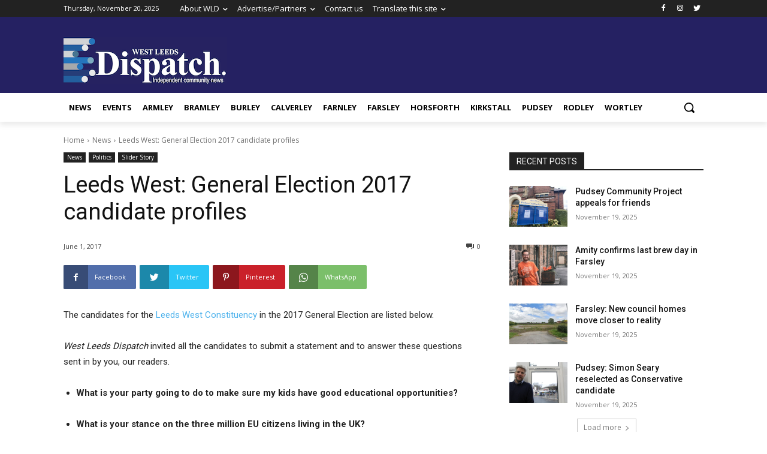

--- FILE ---
content_type: application/javascript; charset=utf-8
request_url: https://steadyhq.com/widget_loader/832e468f-9055-42d8-8a7e-99f0310a622f?ver=1.3.3
body_size: 2142
content:
window.SteadyWidgetSettings = {"newsletterBenefits":null,"adblockHeadline":"Because of your activated adblocker there are no ads here","paywallExpandable":false,"checkoutUrl":"https://westleedsdispatch.com/support-west-leeds-dispatch/","oauthWidgetDataUrl":"https://steady.page/api/widget/data","newsletterUrl":null,"publicationAboutPageUrl":"https://steady.page/en/westleedsdispatch/about","oauthTokenUrl":"https://steady.page/api/v1/oauth/token","oauthClientId":"9aa8c73d-47dc-4ef9-a775-786e433faed7","publicationBrandColor":"#0b2be1","newsletterImage":"https://assets.steadyhq.com/production/publication/832e468f-9055-42d8-8a7e-99f0310a622f/logo/1590746604?auto=format&h=400&w=400&fit=crop&fm=png&crop=faces","publicationGiftPlansUrl":"https://steady.page/en/westleedsdispatch/gift_plans","publicationOfferedPlanPeriods":"monthly","adblockFrequencyCappingActive":false,"publicationTrialPeriodActive":false,"newsletterCtaText":null,"publicationTitle":"West Leeds Dispatch","adblockFrequencyCappingDaysBetween":1,"layerHitUrl":"https://steady.page/api/widget/layer_hit","paywallDescription":"…we'd like to ask you for a small favor. We have never been read by more people, and yet we earn too little. You know what we have to ask you. This publication costs time, money and work. Please become a member today. It'll only take a minute. Thank you very much!","adblockDescription":"How about a monthly membership on Steady instead?","checkoutPeriodDefaultsToAnnual":true,"newsletterEmbedActive":false,"publicationLogo":"https://assets.steadyhq.com/production/publication/832e468f-9055-42d8-8a7e-99f0310a622f/logo/1590746604?auto=format&h=100&w=100&fit=crop&fm=png&crop=faces","paywallImage":"https://assets.steadyhq.com/production/publication/832e468f-9055-42d8-8a7e-99f0310a622f/logo/1590746604?auto=format&h=400&w=400&fit=crop&fm=png&crop=faces","engagementWallType":"large","localization":{"close":"Close","emailAddress":"Email address","annual":"annual","monthly":"monthly","loginButtonLogInText":{"de":"Login mit Steady","en":"Log in with Steady","fr":"Se connecter avec Steady","it":"Login con Steady","pt":"Iniciar sessão com a Steady"},"loginButtonLogOutText":{"de":"Logout mit Steady","en":"Log out with Steady","fr":"Se déconnecter avec Steady","it":"Logout con Steady","pt":"Terminar sessão com a Steady"},"annualSavingPercentage":"save SAVING_PERCENTAGE%","alreadyMember":"Already a member?","becomeMember":"Become a member","billedAnnually":"ANNUAL_AMOUNT billed annually","checkInbox":"Check your inbox","emailSendingError":"Something went wrong. Please try again.","emailSentMessage":"We sent a confirmation email to EMAIL.","giftAMembership":"Gift a membership","honeypot":"Bot check (leave empty please)","madeWith":"Made with","madeWithSteady":"Made with Steady","newsletterDismiss":"Have a look first","newsletterSubscriptionNotice":"You can unsubscribe any time.","paywallWarning":"The following content is hidden behind a paywall","perMonth":"per month","perYear":"per year","planActive":"Active","planChange":"Change plan","privacyPolicy":"Privacy Policy","resendEmail":"Try again","resendEmailIntro":"Not in your inbox or spam folder?","showMore":"Show more…","signIn":"Sign in","signOut":"Sign out","signedInButNoSubscription":"You're logged into Steady as EMAIL_ADDRESS. Not you?","tryFree":"Try for free"},"oauthAuthorizeUrl":"https://steady.page/en/oauth/authorize","adblockCtaText":"Become a member now","engagementWallActive":false,"paywallActive":false,"paywallHeadline":"Since you're here…","paywallShortDescription":null,"checkoutActive":true,"publicationSubdomain":"westleedsdispatch","engagementWallShortDescription":null,"engagementWallUrl":null,"adblockDismissible":true,"oauthClientRedirectUrl":"https://westleedsdispatch.com/","newsletterDescription":null,"adblockActive":false,"engagementWallCtaUrl":null,"smartLayersActive":false,"engagementWallHeadline":null,"paywallBenefits":null,"host":"external","newsletterSubscribeUrl":"https://steady.page/api/widget/newsletter_subscription/send_double_opt_in_email","newsletterSize":"overlay","engagementWallCtaText":null,"newsletterActive":false,"adblockBenefits":null,"checkoutRedirectUrl":null,"newsletterHeadline":null,"paywallCtaText":"Learn more","publicationPlans":[{"id":"9aad5402-d2cf-4972-98e3-a1c1a669be69","name":"£4 Supporter","image":"https://assets.steadyhq.com/production/plan/9aad5402-d2cf-4972-98e3-a1c1a669be69/image/1637082442?auto=format&h=200&w=400&fit=crop&fm=jpg&crop=faces","giftable":false,"benefits":"A limited edition Dispatch badge\r\nYour name on our website and our printed newspaper, when published\r\nExclusive members' updates on WLD news and events\r\n","annualAmount":"£504","annualAmountPerMonth":"£42","annualSavingPercentage":-740,"ctaText":"Become a Supporter","ctaUrl":"https://steady.page/en/plans/9aad5402-d2cf-4972-98e3-a1c1a669be69/subscribe","maxGuestsInfo":null,"monthlyAmount":"£5"},{"id":"1d94e4e4-fb09-409c-8dc1-588060ff3a9a","name":"£10 Supporter","image":"https://assets.steadyhq.com/production/plan/1d94e4e4-fb09-409c-8dc1-588060ff3a9a/image/1637082513?auto=format&h=200&w=400&fit=crop&fm=jpg&crop=faces","giftable":false,"benefits":"A copy of our newspaper, when published, delivered to your home\r\nA Dispatch pen\r\nA limited edition Dispatch badge\r\nYour name on our website and our printed newspaper\r\nExclusive members' updates on WLD news and events\r\n","annualAmount":"£1,200","annualAmountPerMonth":"£100","annualSavingPercentage":-900,"ctaText":"£10 Supporter","ctaUrl":"https://steady.page/en/plans/1d94e4e4-fb09-409c-8dc1-588060ff3a9a/subscribe","maxGuestsInfo":null,"monthlyAmount":"£10"},{"id":"36383a47-ebd3-4442-98fb-445cc1d0b2e5","name":"£20 supporter","image":"https://assets.steadyhq.com/production/plan/36383a47-ebd3-4442-98fb-445cc1d0b2e5/image/1637106796?auto=format&h=200&w=400&fit=crop&fm=jpg&crop=faces","giftable":false,"benefits":"A copy of our newspaper, when published, delivered to your home\r\nA Dispatch pen, limited edition badge and notebook\r\nYour name on our website and our printed newspaper\r\nExclusive members' updates on WLD news and events","annualAmount":"£2,640","annualAmountPerMonth":"£220","annualSavingPercentage":-1000,"ctaText":"Please support us","ctaUrl":"https://steady.page/en/plans/36383a47-ebd3-4442-98fb-445cc1d0b2e5/subscribe","maxGuestsInfo":null,"monthlyAmount":"£20"}],"engagementWallImage":"https://assets.steadyhq.com/production/publication/832e468f-9055-42d8-8a7e-99f0310a622f/logo/1590746604?auto=format&h=400&w=400&fit=crop&fm=png&crop=faces","newsletterPrivacyLink":null,"engagementWallLongDescription":null,"paywallDismissible":false};

!function(b){var e=b.createElement("script");e.type="text/javascript";e.src="https://steadycdn.com/prod/js/2.6.0.js";var f=b.getElementsByTagName("script")[0];f.parentNode.insertBefore(e,f)}(document);
